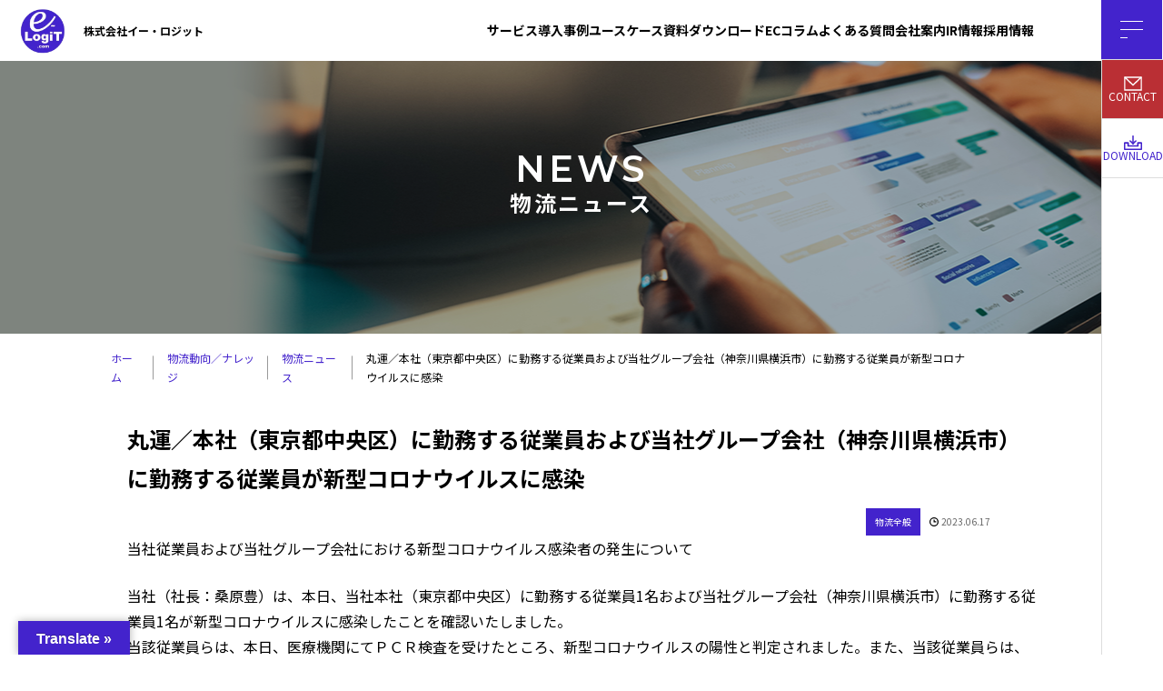

--- FILE ---
content_type: text/html; charset=UTF-8
request_url: https://ec-bpo.e-logit.com/news/2021081031/
body_size: 11824
content:
<!DOCTYPE html>
<html lang="ja">
<head>
<meta charset="utf-8" />
<meta name="format-detection" content="telephone=no" />
<meta http-equiv="X-UA-Compatible" content="IE=edge" />
<meta name="viewport" content="width=device-width">
<title>丸運／本社（東京都中央区）に勤務する従業員および当社グループ会社（神奈川県横浜市）に勤務する従業員が新型コロナウイルスに感染 | イー・ロジットEC事業支援</title>
<!-- MapPress Easy Google Maps Version:2.94.14 (https://www.mappresspro.com) -->

		<!-- All in One SEO 4.8.2 - aioseo.com -->
	<meta name="description" content="当社従業員および当社グループ会社における新型コロナウイルス感染者の発生について 当社（社長：桑原豊）は、本日、" />
	<meta name="robots" content="max-image-preview:large" />
	<link rel="canonical" href="https://ec-bpo.e-logit.com/news/2021081031/" />
	<meta name="generator" content="All in One SEO (AIOSEO) 4.8.2" />
		<meta property="og:locale" content="ja_JP" />
		<meta property="og:site_name" content="EC事業支援・BPO・物流代行サービス｜株式会社イー・ロジット - EC事業における戦略立案からシステム構築、物流フルフィルメントまでワンストップで支援します。" />
		<meta property="og:type" content="article" />
		<meta property="og:title" content="丸運／本社（東京都中央区）に勤務する従業員および当社グループ会社（神奈川県横浜市）に勤務する従業員が新型コロナウイルスに感染 - EC事業支援・BPO・物流代行サービス｜株式会社イー・ロジット" />
		<meta property="og:description" content="当社従業員および当社グループ会社における新型コロナウイルス感染者の発生について 当社（社長：桑原豊）は、本日、" />
		<meta property="og:url" content="https://ec-bpo.e-logit.com/news/2021081031/" />
		<meta property="article:published_time" content="2023-06-17T06:27:07+00:00" />
		<meta property="article:modified_time" content="2023-06-17T06:27:07+00:00" />
		<meta name="twitter:card" content="summary_large_image" />
		<meta name="twitter:title" content="丸運／本社（東京都中央区）に勤務する従業員および当社グループ会社（神奈川県横浜市）に勤務する従業員が新型コロナウイルスに感染 - EC事業支援・BPO・物流代行サービス｜株式会社イー・ロジット" />
		<meta name="twitter:description" content="当社従業員および当社グループ会社における新型コロナウイルス感染者の発生について 当社（社長：桑原豊）は、本日、" />
		<script type="application/ld+json" class="aioseo-schema">
			{"@context":"https:\/\/schema.org","@graph":[{"@type":"BreadcrumbList","@id":"https:\/\/ec-bpo.e-logit.com\/news\/2021081031\/#breadcrumblist","itemListElement":[{"@type":"ListItem","@id":"https:\/\/ec-bpo.e-logit.com\/#listItem","position":1,"name":"\u5bb6","item":"https:\/\/ec-bpo.e-logit.com\/","nextItem":{"@type":"ListItem","@id":"https:\/\/ec-bpo.e-logit.com\/news\/2021081031\/#listItem","name":"\u4e38\u904b\uff0f\u672c\u793e\uff08\u6771\u4eac\u90fd\u4e2d\u592e\u533a\uff09\u306b\u52e4\u52d9\u3059\u308b\u5f93\u696d\u54e1\u304a\u3088\u3073\u5f53\u793e\u30b0\u30eb\u30fc\u30d7\u4f1a\u793e\uff08\u795e\u5948\u5ddd\u770c\u6a2a\u6d5c\u5e02\uff09\u306b\u52e4\u52d9\u3059\u308b\u5f93\u696d\u54e1\u304c\u65b0\u578b\u30b3\u30ed\u30ca\u30a6\u30a4\u30eb\u30b9\u306b\u611f\u67d3"}},{"@type":"ListItem","@id":"https:\/\/ec-bpo.e-logit.com\/news\/2021081031\/#listItem","position":2,"name":"\u4e38\u904b\uff0f\u672c\u793e\uff08\u6771\u4eac\u90fd\u4e2d\u592e\u533a\uff09\u306b\u52e4\u52d9\u3059\u308b\u5f93\u696d\u54e1\u304a\u3088\u3073\u5f53\u793e\u30b0\u30eb\u30fc\u30d7\u4f1a\u793e\uff08\u795e\u5948\u5ddd\u770c\u6a2a\u6d5c\u5e02\uff09\u306b\u52e4\u52d9\u3059\u308b\u5f93\u696d\u54e1\u304c\u65b0\u578b\u30b3\u30ed\u30ca\u30a6\u30a4\u30eb\u30b9\u306b\u611f\u67d3","previousItem":{"@type":"ListItem","@id":"https:\/\/ec-bpo.e-logit.com\/#listItem","name":"\u5bb6"}}]},{"@type":"Organization","@id":"https:\/\/ec-bpo.e-logit.com\/#organization","name":"\u682a\u5f0f\u4f1a\u793e\u30a4\u30fc\u30fb\u30ed\u30b8\u30c3\u30c8","description":"EC\u4e8b\u696d\u306b\u304a\u3051\u308b\u6226\u7565\u7acb\u6848\u304b\u3089\u30b7\u30b9\u30c6\u30e0\u69cb\u7bc9\u3001\u7269\u6d41\u30d5\u30eb\u30d5\u30a3\u30eb\u30e1\u30f3\u30c8\u307e\u3067\u30ef\u30f3\u30b9\u30c8\u30c3\u30d7\u3067\u652f\u63f4\u3057\u307e\u3059\u3002","url":"https:\/\/ec-bpo.e-logit.com\/","telephone":"+81335185460","logo":{"@type":"ImageObject","url":"https:\/\/ec-bpo.e-logit.com\/file\/cropped-favicon.png","@id":"https:\/\/ec-bpo.e-logit.com\/news\/2021081031\/#organizationLogo","width":512,"height":512},"image":{"@id":"https:\/\/ec-bpo.e-logit.com\/news\/2021081031\/#organizationLogo"},"sameAs":["https:\/\/facebook.com\/","https:\/\/x.com\/","https:\/\/instagram.com\/","https:\/\/pinterest.com\/","https:\/\/youtube.com\/","https:\/\/linkedin.com\/in\/"]},{"@type":"WebPage","@id":"https:\/\/ec-bpo.e-logit.com\/news\/2021081031\/#webpage","url":"https:\/\/ec-bpo.e-logit.com\/news\/2021081031\/","name":"\u4e38\u904b\uff0f\u672c\u793e\uff08\u6771\u4eac\u90fd\u4e2d\u592e\u533a\uff09\u306b\u52e4\u52d9\u3059\u308b\u5f93\u696d\u54e1\u304a\u3088\u3073\u5f53\u793e\u30b0\u30eb\u30fc\u30d7\u4f1a\u793e\uff08\u795e\u5948\u5ddd\u770c\u6a2a\u6d5c\u5e02\uff09\u306b\u52e4\u52d9\u3059\u308b\u5f93\u696d\u54e1\u304c\u65b0\u578b\u30b3\u30ed\u30ca\u30a6\u30a4\u30eb\u30b9\u306b\u611f\u67d3 - EC\u4e8b\u696d\u652f\u63f4\u30fbBPO\u30fb\u7269\u6d41\u4ee3\u884c\u30b5\u30fc\u30d3\u30b9\uff5c\u682a\u5f0f\u4f1a\u793e\u30a4\u30fc\u30fb\u30ed\u30b8\u30c3\u30c8","description":"\u5f53\u793e\u5f93\u696d\u54e1\u304a\u3088\u3073\u5f53\u793e\u30b0\u30eb\u30fc\u30d7\u4f1a\u793e\u306b\u304a\u3051\u308b\u65b0\u578b\u30b3\u30ed\u30ca\u30a6\u30a4\u30eb\u30b9\u611f\u67d3\u8005\u306e\u767a\u751f\u306b\u3064\u3044\u3066 \u5f53\u793e\uff08\u793e\u9577\uff1a\u6851\u539f\u8c4a\uff09\u306f\u3001\u672c\u65e5\u3001","inLanguage":"ja","isPartOf":{"@id":"https:\/\/ec-bpo.e-logit.com\/#website"},"breadcrumb":{"@id":"https:\/\/ec-bpo.e-logit.com\/news\/2021081031\/#breadcrumblist"},"datePublished":"2023-06-17T15:27:07+09:00","dateModified":"2023-06-17T15:27:07+09:00"},{"@type":"WebSite","@id":"https:\/\/ec-bpo.e-logit.com\/#website","url":"https:\/\/ec-bpo.e-logit.com\/","name":"\u30a4\u30fc\u30fb\u30ed\u30b8\u30c3\u30c8","description":"EC\u4e8b\u696d\u306b\u304a\u3051\u308b\u6226\u7565\u7acb\u6848\u304b\u3089\u30b7\u30b9\u30c6\u30e0\u69cb\u7bc9\u3001\u7269\u6d41\u30d5\u30eb\u30d5\u30a3\u30eb\u30e1\u30f3\u30c8\u307e\u3067\u30ef\u30f3\u30b9\u30c8\u30c3\u30d7\u3067\u652f\u63f4\u3057\u307e\u3059\u3002","inLanguage":"ja","publisher":{"@id":"https:\/\/ec-bpo.e-logit.com\/#organization"}}]}
		</script>
		<!-- All in One SEO -->

<link rel='dns-prefetch' href='//translate.google.com' />
<link rel="alternate" title="oEmbed (JSON)" type="application/json+oembed" href="https://ec-bpo.e-logit.com/wp-json/oembed/1.0/embed?url=https%3A%2F%2Fec-bpo.e-logit.com%2Fnews%2F2021081031%2F" />
<link rel="alternate" title="oEmbed (XML)" type="text/xml+oembed" href="https://ec-bpo.e-logit.com/wp-json/oembed/1.0/embed?url=https%3A%2F%2Fec-bpo.e-logit.com%2Fnews%2F2021081031%2F&#038;format=xml" />
		<!-- This site uses the Google Analytics by MonsterInsights plugin v9.5.2 - Using Analytics tracking - https://www.monsterinsights.com/ -->
							<script src="//www.googletagmanager.com/gtag/js?id=G-D05010KWHD"  data-cfasync="false" data-wpfc-render="false" type="text/javascript" async></script>
			<script data-cfasync="false" data-wpfc-render="false" type="text/javascript">
				var mi_version = '9.5.2';
				var mi_track_user = true;
				var mi_no_track_reason = '';
								var MonsterInsightsDefaultLocations = {"page_location":"https:\/\/ec-bpo.e-logit.com\/news\/2021081031\/"};
				if ( typeof MonsterInsightsPrivacyGuardFilter === 'function' ) {
					var MonsterInsightsLocations = (typeof MonsterInsightsExcludeQuery === 'object') ? MonsterInsightsPrivacyGuardFilter( MonsterInsightsExcludeQuery ) : MonsterInsightsPrivacyGuardFilter( MonsterInsightsDefaultLocations );
				} else {
					var MonsterInsightsLocations = (typeof MonsterInsightsExcludeQuery === 'object') ? MonsterInsightsExcludeQuery : MonsterInsightsDefaultLocations;
				}

								var disableStrs = [
										'ga-disable-G-D05010KWHD',
									];

				/* Function to detect opted out users */
				function __gtagTrackerIsOptedOut() {
					for (var index = 0; index < disableStrs.length; index++) {
						if (document.cookie.indexOf(disableStrs[index] + '=true') > -1) {
							return true;
						}
					}

					return false;
				}

				/* Disable tracking if the opt-out cookie exists. */
				if (__gtagTrackerIsOptedOut()) {
					for (var index = 0; index < disableStrs.length; index++) {
						window[disableStrs[index]] = true;
					}
				}

				/* Opt-out function */
				function __gtagTrackerOptout() {
					for (var index = 0; index < disableStrs.length; index++) {
						document.cookie = disableStrs[index] + '=true; expires=Thu, 31 Dec 2099 23:59:59 UTC; path=/';
						window[disableStrs[index]] = true;
					}
				}

				if ('undefined' === typeof gaOptout) {
					function gaOptout() {
						__gtagTrackerOptout();
					}
				}
								window.dataLayer = window.dataLayer || [];

				window.MonsterInsightsDualTracker = {
					helpers: {},
					trackers: {},
				};
				if (mi_track_user) {
					function __gtagDataLayer() {
						dataLayer.push(arguments);
					}

					function __gtagTracker(type, name, parameters) {
						if (!parameters) {
							parameters = {};
						}

						if (parameters.send_to) {
							__gtagDataLayer.apply(null, arguments);
							return;
						}

						if (type === 'event') {
														parameters.send_to = monsterinsights_frontend.v4_id;
							var hookName = name;
							if (typeof parameters['event_category'] !== 'undefined') {
								hookName = parameters['event_category'] + ':' + name;
							}

							if (typeof MonsterInsightsDualTracker.trackers[hookName] !== 'undefined') {
								MonsterInsightsDualTracker.trackers[hookName](parameters);
							} else {
								__gtagDataLayer('event', name, parameters);
							}
							
						} else {
							__gtagDataLayer.apply(null, arguments);
						}
					}

					__gtagTracker('js', new Date());
					__gtagTracker('set', {
						'developer_id.dZGIzZG': true,
											});
					if ( MonsterInsightsLocations.page_location ) {
						__gtagTracker('set', MonsterInsightsLocations);
					}
										__gtagTracker('config', 'G-D05010KWHD', {"forceSSL":"true","link_attribution":"true"} );
															window.gtag = __gtagTracker;										(function () {
						/* https://developers.google.com/analytics/devguides/collection/analyticsjs/ */
						/* ga and __gaTracker compatibility shim. */
						var noopfn = function () {
							return null;
						};
						var newtracker = function () {
							return new Tracker();
						};
						var Tracker = function () {
							return null;
						};
						var p = Tracker.prototype;
						p.get = noopfn;
						p.set = noopfn;
						p.send = function () {
							var args = Array.prototype.slice.call(arguments);
							args.unshift('send');
							__gaTracker.apply(null, args);
						};
						var __gaTracker = function () {
							var len = arguments.length;
							if (len === 0) {
								return;
							}
							var f = arguments[len - 1];
							if (typeof f !== 'object' || f === null || typeof f.hitCallback !== 'function') {
								if ('send' === arguments[0]) {
									var hitConverted, hitObject = false, action;
									if ('event' === arguments[1]) {
										if ('undefined' !== typeof arguments[3]) {
											hitObject = {
												'eventAction': arguments[3],
												'eventCategory': arguments[2],
												'eventLabel': arguments[4],
												'value': arguments[5] ? arguments[5] : 1,
											}
										}
									}
									if ('pageview' === arguments[1]) {
										if ('undefined' !== typeof arguments[2]) {
											hitObject = {
												'eventAction': 'page_view',
												'page_path': arguments[2],
											}
										}
									}
									if (typeof arguments[2] === 'object') {
										hitObject = arguments[2];
									}
									if (typeof arguments[5] === 'object') {
										Object.assign(hitObject, arguments[5]);
									}
									if ('undefined' !== typeof arguments[1].hitType) {
										hitObject = arguments[1];
										if ('pageview' === hitObject.hitType) {
											hitObject.eventAction = 'page_view';
										}
									}
									if (hitObject) {
										action = 'timing' === arguments[1].hitType ? 'timing_complete' : hitObject.eventAction;
										hitConverted = mapArgs(hitObject);
										__gtagTracker('event', action, hitConverted);
									}
								}
								return;
							}

							function mapArgs(args) {
								var arg, hit = {};
								var gaMap = {
									'eventCategory': 'event_category',
									'eventAction': 'event_action',
									'eventLabel': 'event_label',
									'eventValue': 'event_value',
									'nonInteraction': 'non_interaction',
									'timingCategory': 'event_category',
									'timingVar': 'name',
									'timingValue': 'value',
									'timingLabel': 'event_label',
									'page': 'page_path',
									'location': 'page_location',
									'title': 'page_title',
									'referrer' : 'page_referrer',
								};
								for (arg in args) {
																		if (!(!args.hasOwnProperty(arg) || !gaMap.hasOwnProperty(arg))) {
										hit[gaMap[arg]] = args[arg];
									} else {
										hit[arg] = args[arg];
									}
								}
								return hit;
							}

							try {
								f.hitCallback();
							} catch (ex) {
							}
						};
						__gaTracker.create = newtracker;
						__gaTracker.getByName = newtracker;
						__gaTracker.getAll = function () {
							return [];
						};
						__gaTracker.remove = noopfn;
						__gaTracker.loaded = true;
						window['__gaTracker'] = __gaTracker;
					})();
									} else {
										console.log("");
					(function () {
						function __gtagTracker() {
							return null;
						}

						window['__gtagTracker'] = __gtagTracker;
						window['gtag'] = __gtagTracker;
					})();
									}
			</script>
				<!-- / Google Analytics by MonsterInsights -->
		<style id='wp-img-auto-sizes-contain-inline-css' type='text/css'>
img:is([sizes=auto i],[sizes^="auto," i]){contain-intrinsic-size:3000px 1500px}
/*# sourceURL=wp-img-auto-sizes-contain-inline-css */
</style>
<link rel='stylesheet' id='wp-block-library-css' href='https://ec-bpo.e-logit.com/wp-includes/css/dist/block-library/style.min.css?ver=6.9' type='text/css' media='all' />
<style id='global-styles-inline-css' type='text/css'>
:root{--wp--preset--aspect-ratio--square: 1;--wp--preset--aspect-ratio--4-3: 4/3;--wp--preset--aspect-ratio--3-4: 3/4;--wp--preset--aspect-ratio--3-2: 3/2;--wp--preset--aspect-ratio--2-3: 2/3;--wp--preset--aspect-ratio--16-9: 16/9;--wp--preset--aspect-ratio--9-16: 9/16;--wp--preset--color--black: #000000;--wp--preset--color--cyan-bluish-gray: #abb8c3;--wp--preset--color--white: #ffffff;--wp--preset--color--pale-pink: #f78da7;--wp--preset--color--vivid-red: #cf2e2e;--wp--preset--color--luminous-vivid-orange: #ff6900;--wp--preset--color--luminous-vivid-amber: #fcb900;--wp--preset--color--light-green-cyan: #7bdcb5;--wp--preset--color--vivid-green-cyan: #00d084;--wp--preset--color--pale-cyan-blue: #8ed1fc;--wp--preset--color--vivid-cyan-blue: #0693e3;--wp--preset--color--vivid-purple: #9b51e0;--wp--preset--gradient--vivid-cyan-blue-to-vivid-purple: linear-gradient(135deg,rgb(6,147,227) 0%,rgb(155,81,224) 100%);--wp--preset--gradient--light-green-cyan-to-vivid-green-cyan: linear-gradient(135deg,rgb(122,220,180) 0%,rgb(0,208,130) 100%);--wp--preset--gradient--luminous-vivid-amber-to-luminous-vivid-orange: linear-gradient(135deg,rgb(252,185,0) 0%,rgb(255,105,0) 100%);--wp--preset--gradient--luminous-vivid-orange-to-vivid-red: linear-gradient(135deg,rgb(255,105,0) 0%,rgb(207,46,46) 100%);--wp--preset--gradient--very-light-gray-to-cyan-bluish-gray: linear-gradient(135deg,rgb(238,238,238) 0%,rgb(169,184,195) 100%);--wp--preset--gradient--cool-to-warm-spectrum: linear-gradient(135deg,rgb(74,234,220) 0%,rgb(151,120,209) 20%,rgb(207,42,186) 40%,rgb(238,44,130) 60%,rgb(251,105,98) 80%,rgb(254,248,76) 100%);--wp--preset--gradient--blush-light-purple: linear-gradient(135deg,rgb(255,206,236) 0%,rgb(152,150,240) 100%);--wp--preset--gradient--blush-bordeaux: linear-gradient(135deg,rgb(254,205,165) 0%,rgb(254,45,45) 50%,rgb(107,0,62) 100%);--wp--preset--gradient--luminous-dusk: linear-gradient(135deg,rgb(255,203,112) 0%,rgb(199,81,192) 50%,rgb(65,88,208) 100%);--wp--preset--gradient--pale-ocean: linear-gradient(135deg,rgb(255,245,203) 0%,rgb(182,227,212) 50%,rgb(51,167,181) 100%);--wp--preset--gradient--electric-grass: linear-gradient(135deg,rgb(202,248,128) 0%,rgb(113,206,126) 100%);--wp--preset--gradient--midnight: linear-gradient(135deg,rgb(2,3,129) 0%,rgb(40,116,252) 100%);--wp--preset--font-size--small: 13px;--wp--preset--font-size--medium: 20px;--wp--preset--font-size--large: 36px;--wp--preset--font-size--x-large: 42px;--wp--preset--spacing--20: 0.44rem;--wp--preset--spacing--30: 0.67rem;--wp--preset--spacing--40: 1rem;--wp--preset--spacing--50: 1.5rem;--wp--preset--spacing--60: 2.25rem;--wp--preset--spacing--70: 3.38rem;--wp--preset--spacing--80: 5.06rem;--wp--preset--shadow--natural: 6px 6px 9px rgba(0, 0, 0, 0.2);--wp--preset--shadow--deep: 12px 12px 50px rgba(0, 0, 0, 0.4);--wp--preset--shadow--sharp: 6px 6px 0px rgba(0, 0, 0, 0.2);--wp--preset--shadow--outlined: 6px 6px 0px -3px rgb(255, 255, 255), 6px 6px rgb(0, 0, 0);--wp--preset--shadow--crisp: 6px 6px 0px rgb(0, 0, 0);}:where(.is-layout-flex){gap: 0.5em;}:where(.is-layout-grid){gap: 0.5em;}body .is-layout-flex{display: flex;}.is-layout-flex{flex-wrap: wrap;align-items: center;}.is-layout-flex > :is(*, div){margin: 0;}body .is-layout-grid{display: grid;}.is-layout-grid > :is(*, div){margin: 0;}:where(.wp-block-columns.is-layout-flex){gap: 2em;}:where(.wp-block-columns.is-layout-grid){gap: 2em;}:where(.wp-block-post-template.is-layout-flex){gap: 1.25em;}:where(.wp-block-post-template.is-layout-grid){gap: 1.25em;}.has-black-color{color: var(--wp--preset--color--black) !important;}.has-cyan-bluish-gray-color{color: var(--wp--preset--color--cyan-bluish-gray) !important;}.has-white-color{color: var(--wp--preset--color--white) !important;}.has-pale-pink-color{color: var(--wp--preset--color--pale-pink) !important;}.has-vivid-red-color{color: var(--wp--preset--color--vivid-red) !important;}.has-luminous-vivid-orange-color{color: var(--wp--preset--color--luminous-vivid-orange) !important;}.has-luminous-vivid-amber-color{color: var(--wp--preset--color--luminous-vivid-amber) !important;}.has-light-green-cyan-color{color: var(--wp--preset--color--light-green-cyan) !important;}.has-vivid-green-cyan-color{color: var(--wp--preset--color--vivid-green-cyan) !important;}.has-pale-cyan-blue-color{color: var(--wp--preset--color--pale-cyan-blue) !important;}.has-vivid-cyan-blue-color{color: var(--wp--preset--color--vivid-cyan-blue) !important;}.has-vivid-purple-color{color: var(--wp--preset--color--vivid-purple) !important;}.has-black-background-color{background-color: var(--wp--preset--color--black) !important;}.has-cyan-bluish-gray-background-color{background-color: var(--wp--preset--color--cyan-bluish-gray) !important;}.has-white-background-color{background-color: var(--wp--preset--color--white) !important;}.has-pale-pink-background-color{background-color: var(--wp--preset--color--pale-pink) !important;}.has-vivid-red-background-color{background-color: var(--wp--preset--color--vivid-red) !important;}.has-luminous-vivid-orange-background-color{background-color: var(--wp--preset--color--luminous-vivid-orange) !important;}.has-luminous-vivid-amber-background-color{background-color: var(--wp--preset--color--luminous-vivid-amber) !important;}.has-light-green-cyan-background-color{background-color: var(--wp--preset--color--light-green-cyan) !important;}.has-vivid-green-cyan-background-color{background-color: var(--wp--preset--color--vivid-green-cyan) !important;}.has-pale-cyan-blue-background-color{background-color: var(--wp--preset--color--pale-cyan-blue) !important;}.has-vivid-cyan-blue-background-color{background-color: var(--wp--preset--color--vivid-cyan-blue) !important;}.has-vivid-purple-background-color{background-color: var(--wp--preset--color--vivid-purple) !important;}.has-black-border-color{border-color: var(--wp--preset--color--black) !important;}.has-cyan-bluish-gray-border-color{border-color: var(--wp--preset--color--cyan-bluish-gray) !important;}.has-white-border-color{border-color: var(--wp--preset--color--white) !important;}.has-pale-pink-border-color{border-color: var(--wp--preset--color--pale-pink) !important;}.has-vivid-red-border-color{border-color: var(--wp--preset--color--vivid-red) !important;}.has-luminous-vivid-orange-border-color{border-color: var(--wp--preset--color--luminous-vivid-orange) !important;}.has-luminous-vivid-amber-border-color{border-color: var(--wp--preset--color--luminous-vivid-amber) !important;}.has-light-green-cyan-border-color{border-color: var(--wp--preset--color--light-green-cyan) !important;}.has-vivid-green-cyan-border-color{border-color: var(--wp--preset--color--vivid-green-cyan) !important;}.has-pale-cyan-blue-border-color{border-color: var(--wp--preset--color--pale-cyan-blue) !important;}.has-vivid-cyan-blue-border-color{border-color: var(--wp--preset--color--vivid-cyan-blue) !important;}.has-vivid-purple-border-color{border-color: var(--wp--preset--color--vivid-purple) !important;}.has-vivid-cyan-blue-to-vivid-purple-gradient-background{background: var(--wp--preset--gradient--vivid-cyan-blue-to-vivid-purple) !important;}.has-light-green-cyan-to-vivid-green-cyan-gradient-background{background: var(--wp--preset--gradient--light-green-cyan-to-vivid-green-cyan) !important;}.has-luminous-vivid-amber-to-luminous-vivid-orange-gradient-background{background: var(--wp--preset--gradient--luminous-vivid-amber-to-luminous-vivid-orange) !important;}.has-luminous-vivid-orange-to-vivid-red-gradient-background{background: var(--wp--preset--gradient--luminous-vivid-orange-to-vivid-red) !important;}.has-very-light-gray-to-cyan-bluish-gray-gradient-background{background: var(--wp--preset--gradient--very-light-gray-to-cyan-bluish-gray) !important;}.has-cool-to-warm-spectrum-gradient-background{background: var(--wp--preset--gradient--cool-to-warm-spectrum) !important;}.has-blush-light-purple-gradient-background{background: var(--wp--preset--gradient--blush-light-purple) !important;}.has-blush-bordeaux-gradient-background{background: var(--wp--preset--gradient--blush-bordeaux) !important;}.has-luminous-dusk-gradient-background{background: var(--wp--preset--gradient--luminous-dusk) !important;}.has-pale-ocean-gradient-background{background: var(--wp--preset--gradient--pale-ocean) !important;}.has-electric-grass-gradient-background{background: var(--wp--preset--gradient--electric-grass) !important;}.has-midnight-gradient-background{background: var(--wp--preset--gradient--midnight) !important;}.has-small-font-size{font-size: var(--wp--preset--font-size--small) !important;}.has-medium-font-size{font-size: var(--wp--preset--font-size--medium) !important;}.has-large-font-size{font-size: var(--wp--preset--font-size--large) !important;}.has-x-large-font-size{font-size: var(--wp--preset--font-size--x-large) !important;}
/*# sourceURL=global-styles-inline-css */
</style>

<style id='classic-theme-styles-inline-css' type='text/css'>
/*! This file is auto-generated */
.wp-block-button__link{color:#fff;background-color:#32373c;border-radius:9999px;box-shadow:none;text-decoration:none;padding:calc(.667em + 2px) calc(1.333em + 2px);font-size:1.125em}.wp-block-file__button{background:#32373c;color:#fff;text-decoration:none}
/*# sourceURL=/wp-includes/css/classic-themes.min.css */
</style>
<link rel='stylesheet' id='google-language-translator-css' href='https://ec-bpo.e-logit.com/wp-content/plugins/google-language-translator/css/style.css?ver=6.0.20' type='text/css' media='' />
<link rel='stylesheet' id='glt-toolbar-styles-css' href='https://ec-bpo.e-logit.com/wp-content/plugins/google-language-translator/css/toolbar.css?ver=6.0.20' type='text/css' media='' />
<link rel='stylesheet' id='mappress-css' href='https://ec-bpo.e-logit.com/wp-content/plugins/mappress-google-maps-for-wordpress/css/mappress.css?ver=2.94.14' type='text/css' media='all' />
<script type="text/javascript" src="https://ec-bpo.e-logit.com/wp-content/plugins/google-analytics-for-wordpress/assets/js/frontend-gtag.min.js?ver=9.5.2" id="monsterinsights-frontend-script-js" async="async" data-wp-strategy="async"></script>
<script data-cfasync="false" data-wpfc-render="false" type="text/javascript" id='monsterinsights-frontend-script-js-extra'>/* <![CDATA[ */
var monsterinsights_frontend = {"js_events_tracking":"true","download_extensions":"doc,pdf,ppt,zip,xls,docx,pptx,xlsx","inbound_paths":"[{\"path\":\"\\\/go\\\/\",\"label\":\"affiliate\"},{\"path\":\"\\\/recommend\\\/\",\"label\":\"affiliate\"}]","home_url":"https:\/\/ec-bpo.e-logit.com","hash_tracking":"false","v4_id":"G-D05010KWHD"};/* ]]> */
</script>
<script type="text/javascript" src="https://ec-bpo.e-logit.com/wp-includes/js/jquery/jquery.min.js?ver=3.7.1" id="jquery-core-js"></script>
<script type="text/javascript" src="https://ec-bpo.e-logit.com/wp-includes/js/jquery/jquery-migrate.min.js?ver=3.4.1" id="jquery-migrate-js"></script>
<link rel='shortlink' href='https://ec-bpo.e-logit.com/?p=154209' />
<style>p.hello{font-size:12px;color:darkgray;}#google_language_translator,#flags{text-align:left;}#google_language_translator,#language{clear:both;width:160px;text-align:right;}#language{float:right;}#flags{text-align:right;width:165px;float:right;clear:right;}#flags ul{float:right!important;}p.hello{text-align:right;float:right;clear:both;}.glt-clear{height:0px;clear:both;margin:0px;padding:0px;}#flags{width:165px;}#flags a{display:inline-block;margin-left:2px;}#google_language_translator a{display:none!important;}div.skiptranslate.goog-te-gadget{display:inline!important;}.goog-te-gadget{color:transparent!important;}.goog-te-gadget{font-size:0px!important;}.goog-branding{display:none;}.goog-tooltip{display: none!important;}.goog-tooltip:hover{display: none!important;}.goog-text-highlight{background-color:transparent!important;border:none!important;box-shadow:none!important;}#google_language_translator{display:none;}#google_language_translator select.goog-te-combo{color:#32373c;}div.skiptranslate{display:none!important;}body{top:0px!important;}#goog-gt-{display:none!important;}font font{background-color:transparent!important;box-shadow:none!important;position:initial!important;}#glt-translate-trigger{left:20px;right:auto;}#glt-translate-trigger > span{color:#ffffff;}#glt-translate-trigger{background:#4323cc;}.goog-te-gadget .goog-te-combo{width:300px;}</style><link rel="icon" href="https://ec-bpo.e-logit.com/file/cropped-favicon-32x32.png" sizes="32x32" />
<link rel="icon" href="https://ec-bpo.e-logit.com/file/cropped-favicon-192x192.png" sizes="192x192" />
<link rel="apple-touch-icon" href="https://ec-bpo.e-logit.com/file/cropped-favicon-180x180.png" />
<meta name="msapplication-TileImage" content="https://ec-bpo.e-logit.com/file/cropped-favicon-270x270.png" />

<!--news詳細ページ noindexnofollow-->
<meta name="robots" content="noindex,nofollow" />
<!--※下記はGoogle fontを使う場合。案件によって要確認-->
<link rel="preconnect" href="https://fonts.googleapis.com">
<link rel="preconnect" href="https://fonts.gstatic.com" crossorigin>
<link href="https://fonts.googleapis.com/css2?family=Montserrat:wght@600&family=Mrs+Saint+Delafield&family=Noto+Sans+JP:wght@600&display=swap" rel="stylesheet">

<!-- メインCSS -->
<link rel="stylesheet" href="https://ec-bpo.e-logit.com/assets/css/style.css?20240118" />
<style>
.c-btn--line.line-ppl {
    z-index: 2;
}
</style>
<!-- webFonts読み込み -->

<!-- Google Tag Manager -->
<script>(function(w,d,s,l,i){w[l]=w[l]||[];w[l].push({'gtm.start':
new Date().getTime(),event:'gtm.js'});var f=d.getElementsByTagName(s)[0],
j=d.createElement(s),dl=l!='dataLayer'?'&l='+l:'';j.async=true;j.src=
'https://www.googletagmanager.com/gtm.js?id='+i+dl;f.parentNode.insertBefore(j,f);
})(window,document,'script','dataLayer','GTM-WCVMFMDD');</script>
<!-- End Google Tag Manager --></head>
<body class="l-under">
<!-- Google Tag Manager (noscript) -->
<noscript><iframe src="https://www.googletagmanager.com/ns.html?id=GTM-WCVMFMDD"
height="0" width="0" style="display:none;visibility:hidden"></iframe></noscript>
<!-- End Google Tag Manager (noscript) --><!--header-->
<header class="l-header">
  <div class="p-header-container"> <a href="https://ec-bpo.e-logit.com/" class="p-header__logo"> <img src="https://ec-bpo.e-logit.com/assets/img/header_logo.png" alt="e-LogiT株式会社" width="59px" height="59px"> <span>株式会社イー・ロジット</span> </a>
    <div class="p-header__nav u-pc">
      <nav id="g-nav">
        <ul class="p-header__menu">
  <li>
    <a href="/service/">サービス</a>
    <div class="p-mega">
      <div class="p-mega__wrap">
        <div class="p-mega__item">
          <h3 class="p-mega__title"><a href="/service/strategy/">EC事業戦略・マーケティング</a></h3>
          <ul class="p-mega__list">
            <li><a href="/service/construction/system/">EC事業戦略・設計支援</a></li>
            <li><a href="/service/construction/web/">ECサイト構築・運営</a></li>
            <li><a href="/service/strategy/marketing/">WEBマーケティング・プロモーション</a></li>
          </ul>
        </div>
        <div class="p-mega__item">
          <h3 class="p-mega__title"><a href="/service/fullfilment/">フルフィルメント・カスタマーサポート（BPO）</a></h3>
          <ul class="p-mega__list">
            <li><a href="/service/fullfilment/center/">ECフルフィルメントサービス</a></li>
            <li><a href="/service/fullfilment/365shipped/">365出荷</a></li>
            <li><a href="/service/fullfilment/wms/">倉庫管理システム（WMS）</a></li>
            <li><a href="/service/fullfilment/order/">受注処理</a></li>
            <li><a href="/service/fullfilment/contactcenter/">コンタクトセンター</a></li>
          </ul>
        </div>
        <div class="p-mega__item">
          <h3 class="p-mega__title"><a href="/service/solution/">倉庫DX・⾃動化ソリューション</a></h3>
          <ul class="p-mega__list">
            <li><a href="/service/strategy/consulting03/">自動倉庫システム・設備の導入支援</a></li>
            <li><a href="/service/fullfilment/logisticsconstruction/">EC物流の現場構築支援</a></li>
            <li><a href="/service/strategy/ogisticsimprovement/">物流現場構築効率化改善</a></li>
            <li><a href="/service/strategy/logisticsconsulting/">物流改革コンサルティング</a></li>
          </ul>
        </div>
        <div class="p-mega__item">
          <h3 class="p-mega__title"><a href="/service/training/">ECロジスティックス人材育成</a></h3>
          <ul class="p-mega__list">
            <li><a href="/service/training/group/">集合研修</a></li>
            <li><a href="/service/training/inhouse/">企業研修</a></li>
            <li><a href="/service/training/businesscareer/">ビジネスキャリア研修</a></li>
            <li><a href="/service/training/online/">WEB研修</a></li>
            <li><a href="/service/training/logisticsfacilitytour/">国内視察研修</a></li>
            <li><a href="/service/training/overseasinspection">海外視察研修</a></li>
          </ul>
    </div>
 <li><a href="/case/">導入事例</a></li>
 <li><a href="/usecase/">ユースケース</a></li>
 <li><a href="/download/">資料ダウンロード</a></li>
 <li><a href="/column/">ECコラム</a></li>
  <li><a href="/faq/">よくある質問</a></li>
<li>
    <a href="/company/">会社案内</a>
    <div class="p-mega">
      <div class="p-mega__wrap">
        <div class="p-mega__item">
          <h3 class="p-mega__title"><a href="/company/">会社概要</a></h3>
          <ul class="p-mega__list">
  　　　<li><a href="/company/mission-statement/">ミッションステートメント</a></li>
            <li><a href="/company/location/">事業所紹介</a></li>
            <li><a href="/pub/">ニュースリリース</a></li>
            <li><a href="/company/governance/">コーポレート・ガバナンス</a></li>
          </ul>
     </div>
<li>
  <a href="/ir/">IR情報</a>
    <div class="p-mega">
      <div class="p-mega__wrap">
        <div class="p-mega__item">
          <h3 class="p-mega__title"><a href="/ir/">IR情報</a></h3>
          <ul class="p-mega__list">
            <li><a href="/ir/irnews/">IRニュース</a></li>
            <li><a href="/ir/calendar/">IRカレンダー</a></li>
            <li><a href="/ir/library/">IRライブラリー</a></li>
            <li><a href="/ir/performance/">業績・財務情報</a></li>
            <li><a href="/ir/stock/">株式情報</a></li>
            <li><a href="/ir/notice/">その他IR情報</a></li>
          </ul>
    </div>
  <li><a href="/recruit-info/">採用情報</a></li>
    　 </div>
     </div>
<li>      </nav>
    </div>
    <nav id="js-drawer">
      <div class="p-globalmenu_bg">
<!--        <//?php if(!is_user_logged_in()):?>
        <div class="p-globalmenu__container">
          <//?php the_field("common_globalmenu_cont", "option"); ?>
        </div>
        <//?php else:?>-->
        <div class="p-globalmenu__container p-globalmenu__container_new">
<ul class="p-globalmenu__menu"><li class="p-globalmenu__item"><a href="/">ホーム</a></li>
<li class="p-globalmenu__item"><a href="/service/">サービス</a><ul class="p-globalmenu__childmenu"><li class="p-globalmenu__childitem"><a href="https://ec-bpo.e-logit.com/service/strategy/">EC事業戦略・マーケティング</a></li>
<li class="p-globalmenu__childitem"><a href="https://ec-bpo.e-logit.com/service/fullfilment/">フルフィルメント・カスタマーサポート（BPO）</a></li>
<li class="p-globalmenu__childitem"><a href="https://ec-bpo.e-logit.com/service/solution/">倉庫DX・自動化ソリューション</a></li>
<li class="p-globalmenu__childitem"><a href="https://ec-bpo.e-logit.com/service/training/">ECロジスティックス人材育成</a></li>
</ul></li>
<li class="p-globalmenu__item"><a href="https://ec-bpo.e-logit.com/recruit-info/">採用情報</a></li>
</ul><ul class="p-globalmenu__menu p-globalmenu__menu2"><li class="p-globalmenu__item"><a href="https://ec-bpo.e-logit.com/case/">事例</a></li>
<li class="p-globalmenu__item"><a href="https://ec-bpo.e-logit.com/usecase/">ユースケース</a></li>
<li class="p-globalmenu__item"><a href="https://ec-bpo.e-logit.com/faq/">よくある質問</a></li>
<li class="p-globalmenu__item"><a href="https://ec-bpo.e-logit.com/column/">物流動向／ナレッジ</a><ul class="p-globalmenu__childmenu"><li class="p-globalmenu__childitem"><a href="https://ec-bpo.e-logit.com/column/">コラム</a></li>
<li class="p-globalmenu__childitem"><a href="https://ec-bpo.e-logit.com/words/">用語</a></li>
</ul></li>
</ul><ul class="p-globalmenu__menu p-globalmenu__menu3"><li class="p-globalmenu__item"><a href="https://ec-bpo.e-logit.com/company/">会社概要</a><ul class="p-globalmenu__childmenu"><li class="p-globalmenu__childitem"><a href="https://ec-bpo.e-logit.com/company/">会社概要</a></li>
<li class="p-globalmenu__childitem"><a href="https://ec-bpo.e-logit.com/company/mission-statement/">ミッションステートメント</a></li>
<li class="p-globalmenu__childitem"><a href="https://ec-bpo.e-logit.com/company/location/">ECフルフィルメントセンター・事業所紹介</a></li>
<li class="p-globalmenu__childitem"><a href="https://ec-bpo.e-logit.com/company/governance/">コーポレート・ガバナンス</a></li>
</ul></li>
<li class="p-globalmenu__item"><a href="https://www.e-logit.com/ir/">IR情報</a></li>
<li class="p-globalmenu__item"><a href="https://ec-bpo.e-logit.com/download/">資料ダウンロード</a></li>
<li class="p-globalmenu__item"><a href="https://ec-bpo.e-logit.com/contact/">お問い合わせ</a></li>
<li class="p-globalmenu__item"><a href="https://ec-bpo.e-logit.com/recruit-info/">採用情報</a></li>
<li class="p-globalmenu__item"><a href="https://ec-bpo.e-logit.com/privacy-security/">個人情報保護の取り組みについて</a></li>
<li class="p-globalmenu__item"><a href="https://ec-bpo.e-logit.com/securitypolicy/">情報セキュリティ基本方針</a></li>
<li class="p-globalmenu__item"><a href="https://ec-bpo.e-logit.com/recruit-info/">採用情報</a></li>
</ul>        </div>
<!--
        <//?php endif;?>
-->
      </div>
    </nav>
  </div>
</header>

<!--main-->
<main class="p-page-knowledge_news-d">
  <!-- サイドナビゲーション -->
  <div class="l-sidenav">
  <div class="p-burger-btn">
    <div class="p-burger-btn--inner"> <span></span><span></span><span></span> </div>
  </div>
  <nav>
    <ul class="p-sidebar-wrapper">
      <li class="p-sidebar__item js-area-link p-sidebar_item-red">
        <svg xmlns="http://www.w3.org/2000/svg" viewBox="0 0 56.48 42.79">
          <g>
            <rect class="u-icon__mail" x="2.5" y="2.5" width="51.48" height="37.79" />
            <polyline class="u-icon__mail--poly" points="2.5 2.5 28.24 25.65 53.98 2.5" />
          </g>
        </svg>
        <a href="https://ec-bpo.e-logit.com/contact/">CONTACT</a> </li>
      <li class="p-sidebar__item js-area-link">
        <svg xmlns="http://www.w3.org/2000/svg" viewBox="0 0 62.27 52.24">
          <g>
            <polygon class="u-icon__dl--poly" points="47.74 26.56 47.74 37.71 14.53 37.71 14.53 26.56 2.5 26.56 2.5 37.71 2.5 49.74 14.53 49.74 47.74 49.74 59.77 49.74 59.77 37.71 59.77 26.56 47.74 26.56" />
            <g>
              <polyline class="u-icon__dl" points="40.64 19.87 31.14 29.38 21.63 19.87" />
              <line class="u-icon__dl" x1="31.14" y1="2.5" x2="31.14" y2="29.38" />
            </g>
          </g>
        </svg>
        <a href="https://ec-bpo.e-logit.com/download/wp01/">DOWNLOAD</a> </li>
      <li class="p-sidebar__txt">SCROLL DOWN</li>
    </ul>
  </nav>
</div>

  <!--mv-->
  <div class="l-under-mv list" style="background: url(https://ec-bpo.e-logit.com/assets/img/knowledge_mv.png) no-repeat center/cover;">
    <div class="l-under-mv__container">
      <div class="p-under-mv__textArea">
        <p class="p-under-mv__en">NEWS</p>
        <h1>物流ニュース</h1>
      </div>
    </div>
  </div>
  <!--breadcrumb-->
  <div class="p-breadcrumb news">
    <ul>
      <li><a href="https://ec-bpo.e-logit.com/">ホーム</a></li>
      <li><a href="https://ec-bpo.e-logit.com/column/">物流動向／ナレッジ</a></li>
      <li><a href="https://ec-bpo.e-logit.com/news/">物流ニュース</a></li>
      <li>
        丸運／本社（東京都中央区）に勤務する従業員および当社グループ会社（神奈川県横浜市）に勤務する従業員が新型コロナウイルスに感染      </li>
    </ul>
  </div>
  <!-- 記事 -->
  <article>
    <section class="news-content">
      <h2 class="title">丸運／本社（東京都中央区）に勤務する従業員および当社グループ会社（神奈川県横浜市）に勤務する従業員が新型コロナウイルスに感染</h2>
      <div class="news-info"> <span class="scm">物流全般</span> <span class="date">2023.06.17</span> </div>
      <div class="news-body p-news__body">
        <p>当社従業員および当社グループ会社における新型コロナウイルス感染者の発生について</p>
<p>当社（社長：桑原豊）は、本日、当社本社（東京都中央区）に勤務する従業員1名および当社グループ会社（神奈川県横浜市）に勤務する従業員1名が新型コロナウイルスに感染したことを確認いたしました。<br />当該従業員らは、本日、医療機関にてＰＣＲ検査を受けたところ、新型コロナウイルスの陽性と判定されました。また、当該従業員らは、自宅待機しております。<br />なお、本件にともなう業務への影響はありません。<br />関係者の皆さまにご心配をおかけすることを心よりお詫び申し上げます。今後も当社は、お客さまをはじめとする関係者の皆さまと従業員の安全確保を最優先に考え、感染拡大防止に努めてまいりますので、何卒ご理解を賜りますようお願い申し上げます。 </p>
      </div>
    </section>
  </article>
</main>
<section>
  <div class="p-bottom"> <span class="js-open-nav--bottom"><span></span></span>
    <nav>
      <ul class="p-bottom-wrapper">
        <li class="p-bottom__item">
          <div class="p-bottom__item--icon"> <img src="https://ec-bpo.e-logit.com/assets/img/aside_menu_mail.svg" alt=""> </div>
          <a href="https://ec-bpo.e-logit.com/contact/">CONTACT</a> </li>
        <li class="p-bottom__item">
          <div class="p-bottom__item--icon"> <img src="https://ec-bpo.e-logit.com/assets/img/aside_menu_download.svg" alt=""> </div>
          <a href="https://ec-bpo.e-logit.com/download/">DOWNLOAD</a> </li>
      </ul>
    </nav>
  </div>
</section>
<!--footer-->
<footer class="c-bg--lgr">
   <div class="l-container">
    <div class="p-footer-wrapper">
      <div class="c-titleArea">
        <p class="c-title--en">Contact</p>
        <h2 class="c-title--h2">お問い合わせ</h2>
      </div>
      <p>EC事業支援サービスに関する<br class="u-sp">お問い合わせやご不明な点は以下からご連絡ください。</p>
      <div class="p-footer__inner">
        <div class="p-footer__tel">
          <p>お電話でのお問い合わせはこちら</p>
          <div class="p-footer__tel-inner">
            <p>03-3518-5460</p>
            <p>平日9：00-18：00</p>
          </div>
        </div>
        <div class="p-footer__btn">
          <p>メールでのお問い合わせはこちら</p>
          <div class="c-btn--red">
            <button class="c-btn--red_inner c-btn--m mailIcon">
              <a href="/contact/">お問い合わせ</a><span></span><span></span>
            </button>
          </div>
        </div>
      </div>
    </div>
  </div>    <div class="c-bg--gr">
    <div class="l-container p-footer-link">
      <ul class="p-footer-link__wrap">
        <li class="p-footer-link__parent"><a href="/">ホーム</a>
          <ul>
        <li class="p-footer-link__parent"><a href="/service/">サービス</a>

          <ul class="p-footer-link__child">
            <li class="p-footer-link__child__item toggle"><a href="/service/strategy/">EC事業戦略・マーケティング</a></li>
            <ul class="p-footer-link__grandchild">
            </ul>

            <li class="p-footer-link__child__item toggle"><a href="/service/fullfilment/">フルフィルメント・カスタマーサポート（BPO）</a></li>
            <ul class="p-footer-link__grandchild">
            </ul>

            <li class="p-footer-link__child__item toggle"><a href="/service/solution/">倉庫DX・⾃動化ソリューション</a>
            </li>
            <ul class="p-footer-link__grandchild">
            </ul>

            <li class="p-footer-link__child__item"><a href="/service/training/">EC物流人材育成</a></li>
            <li class="p-footer-link__child__item"><a href="https://www.shipp-app.com">出荷作業支援システム(クラウド版)</a></li>
          </ul>
        </li>
            <li class="p-footer-link__parent"><a href="/case/">事例</a>
            <li class="p-footer-link__parent"><a href="/usecase/">ユースケース</a>
            <li class="p-footer-link__parent"><a href="/column/">物流動向／ナレッジ</a>
              <ul class="p-footer-link__child">
                 <li class="p-footer-link__child__item"><a href="/column/">コラム</a></li>
                 <li class="p-footer-link__child__item"><a href="/words/">用語</a></li>
              </ul>
            <li class="p-footer-link__parent"><a href="/faq/">よくある質問</a></li>
          </ul>

        <li class="p-footer-link__parent"><a href="/company/">会社情報</a>
          <ul class="p-footer-link__child">
            <li class="p-footer-link__child__item"><a href="/company/mission-statement/">ミッションステートメント</a></li>
            <li class="p-footer-link__child__item"><a href="/company/location/">事業所案内</a></li>
            <li class="p-footer-link__child__item"><a href="/company/governance/">コーポレート・ガバナンス</a></li>
            <li class="p-footer-link__child__item"><a href="/pub/">ニュースリリース</a></li>
    </ul>
      </li>
        	    <li class="p-footer-link__parent"><a href="/ir/" rel="nofollow noopener noreferrer" target="_blank">IR情報</a>
          <ul class="p-footer-link__child">
            <li class="p-footer-link__child__item"><a href="/ir/irnews/">IRニュース</a></li>
            <li class="p-footer-link__child__item"><a href="/ir/calendar/">IRカレンダー</a></li>
           <li class="p-footer-link__child__item"><a href="/ir/library/">IRライブラリー</a></li>
            <li class="p-footer-link__child__item"><a href="/ir/performance/">業績・財務情報</a></li>
            <li class="p-footer-link__child__item"><a href="/ir/stock/">株式情報</a></li>
           <li class="p-footer-link__child__item"><a href="/ir/notice/">その他IR情報</a></li>
    </ul>
</li>
              <li class="p-footer-link__parent"><a href="/recruit-info/">採用情報</a></li>
              <li class="p-footer-link__parent"><a href="/privacy-security/">個人情報保護の取り組みについて</a></li>
              <li class="p-footer-link__parent"><a href="/securitypolicy/">情報セキュリティ基本方針</a></li>
          </ul>
        </li>
      </ul>
  </div>
 </div>  <div class="p-footer__copy">
    <p>© 2023 e-LogiT Co.,Ltd.</p>
    <div id="flags" class="size18"><ul id="sortable" class="ui-sortable" style="float:left"><li id='English'><a href='#' title='English' class='nturl notranslate en flag united-states'></a></li><li id='Japanese'><a href='#' title='Japanese' class='nturl notranslate ja flag Japanese'></a></li></ul></div><div id="google_language_translator" class="default-language-ja"></div>  </div>
  <div class="c-page-top u-pc"><a href="#"></a></div>
  <div class="c-page-top--sp u-sp"><a href="#"></a></div>
</footer>
<script src="https://ec-bpo.e-logit.com/assets/js/jquery-2.2.4.min.js"></script>
<script src="https://ec-bpo.e-logit.com/assets/js/plugins.js"></script>
<script src="https://ec-bpo.e-logit.com/assets/js/script.js"></script>
<script type="speculationrules">
{"prefetch":[{"source":"document","where":{"and":[{"href_matches":"/*"},{"not":{"href_matches":["/wp-*.php","/wp-admin/*","/file/*","/wp-content/*","/wp-content/plugins/*","/wp-content/themes/ls/*","/*\\?(.+)"]}},{"not":{"selector_matches":"a[rel~=\"nofollow\"]"}},{"not":{"selector_matches":".no-prefetch, .no-prefetch a"}}]},"eagerness":"conservative"}]}
</script>
<div id="glt-translate-trigger"><span class="translate">Translate »</span></div><div id="glt-toolbar"></div><div id='glt-footer'></div><script>function GoogleLanguageTranslatorInit() { new google.translate.TranslateElement({pageLanguage: 'ja', includedLanguages:'en,ja', autoDisplay: false}, 'google_language_translator');}</script><script type="text/javascript" src="https://ec-bpo.e-logit.com/wp-content/plugins/google-language-translator/js/scripts.js?ver=6.0.20" id="scripts-js"></script>
<script type="text/javascript" src="//translate.google.com/translate_a/element.js?cb=GoogleLanguageTranslatorInit" id="scripts-google-js"></script>
</body>

</html>

<!--
Performance optimized by W3 Total Cache. Learn more: https://www.boldgrid.com/w3-total-cache/


Served from: ec-bpo.e-logit.com @ 2026-01-25 06:04:35 by W3 Total Cache
-->

--- FILE ---
content_type: image/svg+xml
request_url: https://ec-bpo.e-logit.com/assets/img/aside_menu_mail.svg
body_size: 215
content:
<?xml version="1.0" encoding="UTF-8"?>
<svg id="_レイヤー_2" data-name="レイヤー 2" xmlns="http://www.w3.org/2000/svg" viewBox="0 0 56.48 42.79">
  <defs>
    <style>
      .cls-1 {
        stroke-linecap: round;
      }

      .cls-1, .cls-2 {
        fill: none;
        stroke: #fff;
        stroke-linejoin: round;
        stroke-width: 5px;
      }
    </style>
  </defs>
  <g id="_レイヤー_2-2" data-name="レイヤー 2">
    <rect class="cls-1" x="2.5" y="2.5" width="51.48" height="37.79"/>
    <polyline class="cls-2" points="2.5 2.5 28.24 25.65 53.98 2.5"/>
  </g>
</svg>